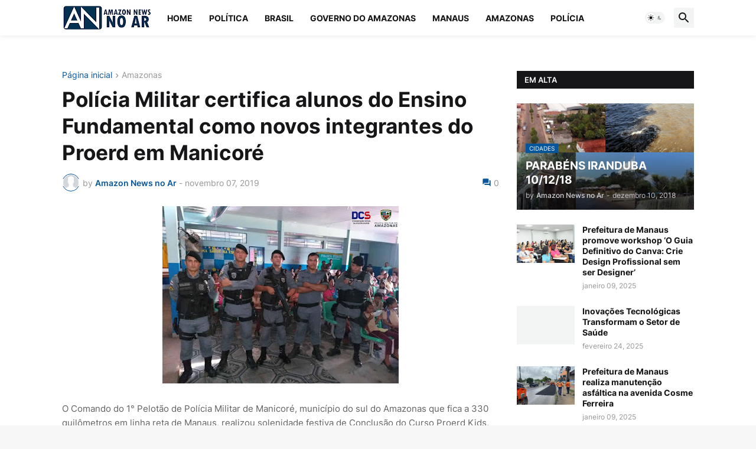

--- FILE ---
content_type: text/html; charset=utf-8
request_url: https://www.google.com/recaptcha/api2/aframe
body_size: 268
content:
<!DOCTYPE HTML><html><head><meta http-equiv="content-type" content="text/html; charset=UTF-8"></head><body><script nonce="_u5YwLEc62Y6xKXknHgjDg">/** Anti-fraud and anti-abuse applications only. See google.com/recaptcha */ try{var clients={'sodar':'https://pagead2.googlesyndication.com/pagead/sodar?'};window.addEventListener("message",function(a){try{if(a.source===window.parent){var b=JSON.parse(a.data);var c=clients[b['id']];if(c){var d=document.createElement('img');d.src=c+b['params']+'&rc='+(localStorage.getItem("rc::a")?sessionStorage.getItem("rc::b"):"");window.document.body.appendChild(d);sessionStorage.setItem("rc::e",parseInt(sessionStorage.getItem("rc::e")||0)+1);localStorage.setItem("rc::h",'1768884668404');}}}catch(b){}});window.parent.postMessage("_grecaptcha_ready", "*");}catch(b){}</script></body></html>